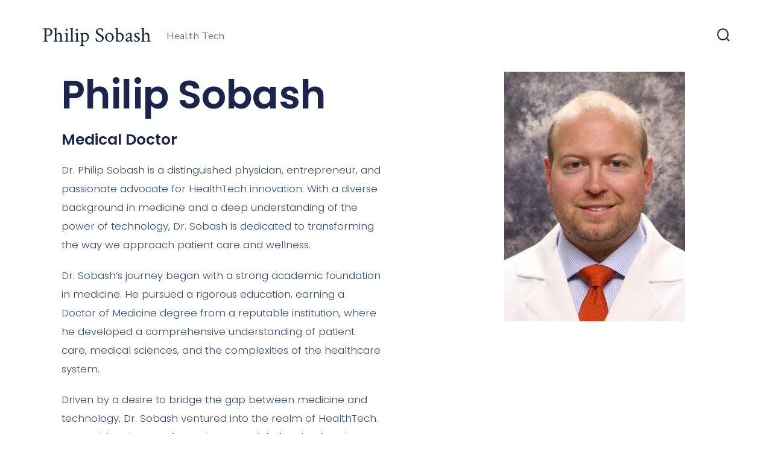

--- FILE ---
content_type: text/css; charset=utf-8
request_url: https://philipsobash.io/wp-content/uploads/elementor/css/post-76.css?ver=1690955554
body_size: 1594
content:
.elementor-76 .elementor-element.elementor-element-758f410e > .elementor-container{min-height:75vh;}.elementor-76 .elementor-element.elementor-element-758f410e > .elementor-container > .elementor-column > .elementor-widget-wrap{align-content:center;align-items:center;}.elementor-76 .elementor-element.elementor-element-758f410e{padding:0% 0% 0% 8%;}.elementor-76 .elementor-element.elementor-element-70e1685d > .elementor-element-populated{padding:0% 10% 0% 0%;}.elementor-76 .elementor-element.elementor-element-33851f78 .elementor-heading-title{font-family:var( --e-global-typography-primary-font-family ), Sans-serif;font-size:var( --e-global-typography-primary-font-size );font-weight:var( --e-global-typography-primary-font-weight );text-transform:var( --e-global-typography-primary-text-transform );font-style:var( --e-global-typography-primary-font-style );text-decoration:var( --e-global-typography-primary-text-decoration );line-height:var( --e-global-typography-primary-line-height );letter-spacing:var( --e-global-typography-primary-letter-spacing );}.elementor-76 .elementor-element.elementor-element-147ea9b .elementor-heading-title{font-family:"Poppins", Sans-serif;font-size:25px;font-weight:600;text-transform:none;font-style:normal;text-decoration:none;line-height:1.2em;letter-spacing:0px;}.elementor-76 .elementor-element.elementor-element-3b6180ef > .elementor-widget-container{padding:0% 0% 0% 0%;}.elementor-bc-flex-widget .elementor-76 .elementor-element.elementor-element-cbde6e4.elementor-column .elementor-widget-wrap{align-items:flex-start;}.elementor-76 .elementor-element.elementor-element-cbde6e4.elementor-column.elementor-element[data-element_type="column"] > .elementor-widget-wrap.elementor-element-populated{align-content:flex-start;align-items:flex-start;}.elementor-76 .elementor-element.elementor-element-417a12cb > .elementor-container{max-width:1350px;min-height:70vh;}.elementor-76 .elementor-element.elementor-element-417a12cb > .elementor-container > .elementor-column > .elementor-widget-wrap{align-content:flex-end;align-items:flex-end;}.elementor-76 .elementor-element.elementor-element-417a12cb{overflow:hidden;margin-top:36px;margin-bottom:0px;padding:0% 4% 14% 4%;}.elementor-76 .elementor-element.elementor-element-33b1cc08 > .elementor-widget-wrap > .elementor-widget:not(.elementor-widget__width-auto):not(.elementor-widget__width-initial):not(:last-child):not(.elementor-absolute){margin-bottom:0px;}.elementor-76 .elementor-element.elementor-element-33b1cc08 > .elementor-element-populated{transition:background 0.3s, border 0.3s, border-radius 0.3s, box-shadow 0.3s;}.elementor-76 .elementor-element.elementor-element-33b1cc08 > .elementor-element-populated > .elementor-background-overlay{transition:background 0.3s, border-radius 0.3s, opacity 0.3s;}.elementor-76 .elementor-element.elementor-element-106b{text-align:center;}.elementor-76 .elementor-element.elementor-element-106b .elementor-heading-title{color:#9AA8BA;font-family:"Prompt", Sans-serif;font-size:40px;font-weight:100;text-transform:capitalize;line-height:44px;}.elementor-76 .elementor-element.elementor-element-106b > .elementor-widget-container{padding:0% 0% 5% 0%;}.elementor-76 .elementor-element.elementor-element-7ebae4dd{padding:0% 0% 2% 0%;}.elementor-76 .elementor-element.elementor-element-4d5ee53f > .elementor-widget-wrap > .elementor-widget:not(.elementor-widget__width-auto):not(.elementor-widget__width-initial):not(:last-child):not(.elementor-absolute){margin-bottom:0px;}.elementor-76 .elementor-element.elementor-element-4d5ee53f > .elementor-element-populated{padding:0% 18% 0% 0%;}.elementor-76 .elementor-element.elementor-element-4beab73f .elementor-heading-title{color:#5F5B5B;font-family:"Prompt", Sans-serif;font-size:22px;font-weight:300;text-transform:capitalize;line-height:26px;}.elementor-76 .elementor-element.elementor-element-4beab73f > .elementor-widget-container{padding:0% 0% 2% 0%;}.elementor-76 .elementor-element.elementor-element-663b9b11{--divider-border-style:solid;--divider-color:#9AA8BA;--divider-border-width:1px;}.elementor-76 .elementor-element.elementor-element-663b9b11 .elementor-divider-separator{width:100%;}.elementor-76 .elementor-element.elementor-element-663b9b11 .elementor-divider{padding-top:0px;padding-bottom:0px;}.elementor-76 .elementor-element.elementor-element-663b9b11 > .elementor-widget-container{padding:8px 0px 18px 0px;}.elementor-76 .elementor-element.elementor-element-53d971f9{color:#5F5B5B;font-family:"Prompt", Sans-serif;font-size:16px;font-weight:300;line-height:22px;}.elementor-76 .elementor-element.elementor-element-53d971f9 > .elementor-widget-container{margin:0px 0px 0px -22px;padding:0% 0% 0% 0%;}.elementor-76 .elementor-element.elementor-element-7d7c6eaf > .elementor-widget-wrap > .elementor-widget:not(.elementor-widget__width-auto):not(.elementor-widget__width-initial):not(:last-child):not(.elementor-absolute){margin-bottom:0px;}.elementor-76 .elementor-element.elementor-element-7d7c6eaf > .elementor-element-populated{padding:0% 9% 0% 9%;}.elementor-76 .elementor-element.elementor-element-432f8b5f .elementor-heading-title{color:#5F5B5B;font-family:"Prompt", Sans-serif;font-size:22px;font-weight:300;text-transform:capitalize;line-height:26px;}.elementor-76 .elementor-element.elementor-element-432f8b5f > .elementor-widget-container{padding:0% 0% 2% 0%;}.elementor-76 .elementor-element.elementor-element-48931d05{--divider-border-style:solid;--divider-color:#9AA8BA;--divider-border-width:1px;}.elementor-76 .elementor-element.elementor-element-48931d05 .elementor-divider-separator{width:100%;}.elementor-76 .elementor-element.elementor-element-48931d05 .elementor-divider{padding-top:0px;padding-bottom:0px;}.elementor-76 .elementor-element.elementor-element-48931d05 > .elementor-widget-container{padding:8px 0px 18px 0px;}.elementor-76 .elementor-element.elementor-element-1a60d2f2{color:#5F5B5B;font-family:"Prompt", Sans-serif;font-size:16px;font-weight:300;line-height:22px;}.elementor-76 .elementor-element.elementor-element-1a60d2f2 > .elementor-widget-container{margin:0px 0px 0px -22px;padding:0% 0% 0% 0%;}.elementor-76 .elementor-element.elementor-element-e19b3b2 > .elementor-widget-wrap > .elementor-widget:not(.elementor-widget__width-auto):not(.elementor-widget__width-initial):not(:last-child):not(.elementor-absolute){margin-bottom:0px;}.elementor-76 .elementor-element.elementor-element-e19b3b2 > .elementor-element-populated{padding:0% 0% 0% 18%;}.elementor-76 .elementor-element.elementor-element-5ecfb135 .elementor-heading-title{color:#5F5B5B;font-family:"Prompt", Sans-serif;font-size:22px;font-weight:300;text-transform:capitalize;line-height:26px;}.elementor-76 .elementor-element.elementor-element-5ecfb135 > .elementor-widget-container{padding:0% 0% 2% 0%;}.elementor-76 .elementor-element.elementor-element-1fda14be{--divider-border-style:solid;--divider-color:#9AA8BA;--divider-border-width:1px;}.elementor-76 .elementor-element.elementor-element-1fda14be .elementor-divider-separator{width:100%;}.elementor-76 .elementor-element.elementor-element-1fda14be .elementor-divider{padding-top:0px;padding-bottom:0px;}.elementor-76 .elementor-element.elementor-element-1fda14be > .elementor-widget-container{padding:8px 0px 18px 0px;}.elementor-76 .elementor-element.elementor-element-3c65d075{color:#5F5B5B;font-family:"Prompt", Sans-serif;font-size:16px;font-weight:300;line-height:22px;}.elementor-76 .elementor-element.elementor-element-3c65d075 > .elementor-widget-container{margin:0px 0px 0px -22px;padding:0% 0% 0% 0%;}.elementor-76 .elementor-element.elementor-element-2044dd3{padding:0% 0% 0% 0%;}.elementor-76 .elementor-element.elementor-element-b271af8 > .elementor-widget-wrap > .elementor-widget:not(.elementor-widget__width-auto):not(.elementor-widget__width-initial):not(:last-child):not(.elementor-absolute){margin-bottom:0px;}.elementor-76 .elementor-element.elementor-element-b271af8 > .elementor-element-populated{padding:0% 18% 0% 0%;}.elementor-76 .elementor-element.elementor-element-067de52 .elementor-heading-title{color:#5F5B5B;font-family:"Prompt", Sans-serif;font-size:22px;font-weight:300;text-transform:capitalize;line-height:26px;}.elementor-76 .elementor-element.elementor-element-067de52 > .elementor-widget-container{padding:0% 0% 2% 0%;}.elementor-76 .elementor-element.elementor-element-9754dc4{--divider-border-style:solid;--divider-color:#9AA8BA;--divider-border-width:1px;}.elementor-76 .elementor-element.elementor-element-9754dc4 .elementor-divider-separator{width:100%;}.elementor-76 .elementor-element.elementor-element-9754dc4 .elementor-divider{padding-top:0px;padding-bottom:0px;}.elementor-76 .elementor-element.elementor-element-9754dc4 > .elementor-widget-container{padding:8px 0px 18px 0px;}.elementor-76 .elementor-element.elementor-element-71f8cfc{color:#5F5B5B;font-family:"Prompt", Sans-serif;font-size:16px;font-weight:300;line-height:22px;}.elementor-76 .elementor-element.elementor-element-71f8cfc > .elementor-widget-container{margin:0px 0px 0px -22px;padding:0% 0% 0% 0%;}.elementor-76 .elementor-element.elementor-element-a854b89 > .elementor-widget-wrap > .elementor-widget:not(.elementor-widget__width-auto):not(.elementor-widget__width-initial):not(:last-child):not(.elementor-absolute){margin-bottom:0px;}.elementor-76 .elementor-element.elementor-element-a854b89 > .elementor-element-populated{padding:0% 9% 0% 9%;}.elementor-76 .elementor-element.elementor-element-ae3182e .elementor-heading-title{color:#5F5B5B;font-family:"Prompt", Sans-serif;font-size:22px;font-weight:300;text-transform:capitalize;line-height:26px;}.elementor-76 .elementor-element.elementor-element-ae3182e > .elementor-widget-container{padding:0% 0% 2% 0%;}.elementor-76 .elementor-element.elementor-element-69df52d{--divider-border-style:solid;--divider-color:#9AA8BA;--divider-border-width:1px;}.elementor-76 .elementor-element.elementor-element-69df52d .elementor-divider-separator{width:100%;}.elementor-76 .elementor-element.elementor-element-69df52d .elementor-divider{padding-top:0px;padding-bottom:0px;}.elementor-76 .elementor-element.elementor-element-69df52d > .elementor-widget-container{padding:8px 0px 18px 0px;}.elementor-76 .elementor-element.elementor-element-d57d1c2{color:#5F5B5B;font-family:"Prompt", Sans-serif;font-size:16px;font-weight:300;line-height:22px;}.elementor-76 .elementor-element.elementor-element-d57d1c2 > .elementor-widget-container{margin:0px 0px 0px -22px;padding:0% 0% 0% 0%;}.elementor-76 .elementor-element.elementor-element-d71610d > .elementor-widget-wrap > .elementor-widget:not(.elementor-widget__width-auto):not(.elementor-widget__width-initial):not(:last-child):not(.elementor-absolute){margin-bottom:0px;}.elementor-76 .elementor-element.elementor-element-d71610d > .elementor-element-populated{padding:0% 0% 0% 18%;}.elementor-76 .elementor-element.elementor-element-6f0adcd .elementor-heading-title{color:#5F5B5B;font-family:"Prompt", Sans-serif;font-size:22px;font-weight:300;text-transform:capitalize;line-height:26px;}.elementor-76 .elementor-element.elementor-element-6f0adcd > .elementor-widget-container{padding:0% 0% 2% 0%;}.elementor-76 .elementor-element.elementor-element-cd529ce{--divider-border-style:solid;--divider-color:#9AA8BA;--divider-border-width:1px;}.elementor-76 .elementor-element.elementor-element-cd529ce .elementor-divider-separator{width:100%;}.elementor-76 .elementor-element.elementor-element-cd529ce .elementor-divider{padding-top:0px;padding-bottom:0px;}.elementor-76 .elementor-element.elementor-element-cd529ce > .elementor-widget-container{padding:8px 0px 18px 0px;}.elementor-76 .elementor-element.elementor-element-f63814a{color:#5F5B5B;font-family:"Prompt", Sans-serif;font-size:16px;font-weight:300;line-height:22px;}.elementor-76 .elementor-element.elementor-element-f63814a > .elementor-widget-container{margin:0px 0px 0px -22px;padding:0% 0% 0% 0%;}.elementor-76 .elementor-element.elementor-element-68eacce2{margin-top:0px;margin-bottom:50px;}.elementor-76 .elementor-element.elementor-element-3af2780 .elementor-posts-container .elementor-post__thumbnail{padding-bottom:calc( 0.66 * 100% );}.elementor-76 .elementor-element.elementor-element-3af2780:after{content:"0.66";}.elementor-76 .elementor-element.elementor-element-3af2780 .elementor-post__meta-data span + span:before{content:"•";}.elementor-76 .elementor-element.elementor-element-3af2780{--grid-column-gap:30px;--grid-row-gap:35px;}.elementor-76 .elementor-element.elementor-element-3af2780 .elementor-post__text{margin-top:20px;}.elementor-76 .elementor-element.elementor-element-3af2780 .elementor-post__badge{right:0;}.elementor-76 .elementor-element.elementor-element-3af2780 .elementor-post__card .elementor-post__badge{background-color:var( --e-global-color-primary );margin:20px;}.elementor-76 .elementor-element.elementor-element-3af2780 .elementor-post__title, .elementor-76 .elementor-element.elementor-element-3af2780 .elementor-post__title a{font-family:"Poppins", Sans-serif;font-size:51px;font-weight:600;text-transform:none;font-style:normal;text-decoration:none;line-height:1.2em;letter-spacing:0px;}@media(max-width:1024px) and (min-width:768px){.elementor-76 .elementor-element.elementor-element-70e1685d{width:100%;}.elementor-76 .elementor-element.elementor-element-33b1cc08{width:100%;}.elementor-76 .elementor-element.elementor-element-4d5ee53f{width:100%;}.elementor-76 .elementor-element.elementor-element-7d7c6eaf{width:50%;}.elementor-76 .elementor-element.elementor-element-e19b3b2{width:50%;}.elementor-76 .elementor-element.elementor-element-b271af8{width:100%;}.elementor-76 .elementor-element.elementor-element-a854b89{width:50%;}.elementor-76 .elementor-element.elementor-element-d71610d{width:50%;}}@media(max-width:1024px){.elementor-76 .elementor-element.elementor-element-758f410e > .elementor-container{min-height:100vh;}.elementor-76 .elementor-element.elementor-element-758f410e{padding:0% 0% 0% 0%;}.elementor-76 .elementor-element.elementor-element-70e1685d > .elementor-element-populated{padding:0% 5% 0% 5%;}.elementor-76 .elementor-element.elementor-element-33851f78 .elementor-heading-title{font-size:var( --e-global-typography-primary-font-size );line-height:var( --e-global-typography-primary-line-height );letter-spacing:var( --e-global-typography-primary-letter-spacing );}.elementor-76 .elementor-element.elementor-element-147ea9b .elementor-heading-title{font-size:45px;}.elementor-76 .elementor-element.elementor-element-3b6180ef > .elementor-widget-container{padding:0px 0px 0px 0px;}.elementor-76 .elementor-element.elementor-element-417a12cb > .elementor-container{min-height:75vh;}.elementor-76 .elementor-element.elementor-element-417a12cb{padding:7% 7% 14% 7%;}.elementor-76 .elementor-element.elementor-element-106b{text-align:left;}.elementor-76 .elementor-element.elementor-element-106b .elementor-heading-title{font-size:36px;line-height:40px;}.elementor-76 .elementor-element.elementor-element-106b > .elementor-widget-container{padding:0% 0% 8% 0%;}.elementor-76 .elementor-element.elementor-element-7ebae4dd{padding:0% 0% 8% 0%;}.elementor-76 .elementor-element.elementor-element-4d5ee53f > .elementor-element-populated{padding:0% 0% 8% 0%;}.elementor-76 .elementor-element.elementor-element-4beab73f{text-align:left;}.elementor-76 .elementor-element.elementor-element-663b9b11 .elementor-divider{text-align:center;}.elementor-76 .elementor-element.elementor-element-663b9b11 .elementor-divider-separator{margin:0 auto;margin-center:0;}.elementor-76 .elementor-element.elementor-element-53d971f9{font-size:15px;line-height:21px;}.elementor-76 .elementor-element.elementor-element-53d971f9 > .elementor-widget-container{padding:0% 0% 0% 0%;}.elementor-76 .elementor-element.elementor-element-7d7c6eaf > .elementor-element-populated{padding:0% 10% 0% 0%;}.elementor-76 .elementor-element.elementor-element-432f8b5f{text-align:left;}.elementor-76 .elementor-element.elementor-element-1a60d2f2{font-size:15px;line-height:21px;}.elementor-76 .elementor-element.elementor-element-1a60d2f2 > .elementor-widget-container{padding:0% 0% 0% 0%;}.elementor-76 .elementor-element.elementor-element-e19b3b2 > .elementor-element-populated{padding:0% 0% 0% 5%;}.elementor-76 .elementor-element.elementor-element-5ecfb135{text-align:left;}.elementor-76 .elementor-element.elementor-element-3c65d075{font-size:15px;line-height:21px;}.elementor-76 .elementor-element.elementor-element-3c65d075 > .elementor-widget-container{padding:0% 0% 0% 0%;}.elementor-76 .elementor-element.elementor-element-2044dd3{padding:0% 0% 8% 0%;}.elementor-76 .elementor-element.elementor-element-b271af8 > .elementor-element-populated{padding:0% 0% 8% 0%;}.elementor-76 .elementor-element.elementor-element-067de52{text-align:left;}.elementor-76 .elementor-element.elementor-element-9754dc4 .elementor-divider{text-align:center;}.elementor-76 .elementor-element.elementor-element-9754dc4 .elementor-divider-separator{margin:0 auto;margin-center:0;}.elementor-76 .elementor-element.elementor-element-71f8cfc{font-size:15px;line-height:21px;}.elementor-76 .elementor-element.elementor-element-71f8cfc > .elementor-widget-container{padding:0% 0% 0% 0%;}.elementor-76 .elementor-element.elementor-element-a854b89 > .elementor-element-populated{padding:0% 10% 0% 0%;}.elementor-76 .elementor-element.elementor-element-ae3182e{text-align:left;}.elementor-76 .elementor-element.elementor-element-d57d1c2{font-size:15px;line-height:21px;}.elementor-76 .elementor-element.elementor-element-d57d1c2 > .elementor-widget-container{padding:0% 0% 0% 0%;}.elementor-76 .elementor-element.elementor-element-d71610d > .elementor-element-populated{padding:0% 0% 0% 5%;}.elementor-76 .elementor-element.elementor-element-6f0adcd{text-align:left;}.elementor-76 .elementor-element.elementor-element-f63814a{font-size:15px;line-height:21px;}.elementor-76 .elementor-element.elementor-element-f63814a > .elementor-widget-container{padding:0% 0% 0% 0%;}.elementor-76 .elementor-element.elementor-element-3af2780 .elementor-post__title, .elementor-76 .elementor-element.elementor-element-3af2780 .elementor-post__title a{font-size:45px;}}@media(max-width:767px){.elementor-76 .elementor-element.elementor-element-758f410e > .elementor-container{min-height:640px;}.elementor-76 .elementor-element.elementor-element-758f410e{padding:0px 0px 0px 0px;}.elementor-76 .elementor-element.elementor-element-70e1685d > .elementor-element-populated{padding:25% 5% 0% 5%;}.elementor-76 .elementor-element.elementor-element-33851f78 .elementor-heading-title{font-size:var( --e-global-typography-primary-font-size );line-height:var( --e-global-typography-primary-line-height );letter-spacing:var( --e-global-typography-primary-letter-spacing );}.elementor-76 .elementor-element.elementor-element-147ea9b .elementor-heading-title{font-size:28px;line-height:1.1em;}.elementor-76 .elementor-element.elementor-element-417a12cb{padding:0% 7% 28% 7%;}.elementor-76 .elementor-element.elementor-element-106b{text-align:left;}.elementor-76 .elementor-element.elementor-element-106b .elementor-heading-title{font-size:24px;line-height:30px;letter-spacing:-0.5px;}.elementor-76 .elementor-element.elementor-element-106b > .elementor-widget-container{padding:0% 0% 12% 0%;}.elementor-76 .elementor-element.elementor-element-7ebae4dd{padding:0% 0% 0% 0%;}.elementor-76 .elementor-element.elementor-element-4d5ee53f{width:100%;}.elementor-76 .elementor-element.elementor-element-4d5ee53f > .elementor-element-populated{padding:0% 0% 16% 0%;}.elementor-76 .elementor-element.elementor-element-4beab73f{text-align:left;}.elementor-76 .elementor-element.elementor-element-53d971f9{text-align:left;font-size:14px;line-height:20px;}.elementor-76 .elementor-element.elementor-element-53d971f9 > .elementor-widget-container{padding:0% 0% 0% 0%;}.elementor-76 .elementor-element.elementor-element-7d7c6eaf{width:100%;}.elementor-76 .elementor-element.elementor-element-7d7c6eaf > .elementor-element-populated{padding:0% 0% 16% 0%;}.elementor-76 .elementor-element.elementor-element-432f8b5f{text-align:left;}.elementor-76 .elementor-element.elementor-element-1a60d2f2{text-align:left;font-size:14px;line-height:20px;}.elementor-76 .elementor-element.elementor-element-1a60d2f2 > .elementor-widget-container{padding:0% 0% 0% 0%;}.elementor-76 .elementor-element.elementor-element-e19b3b2{width:100%;}.elementor-76 .elementor-element.elementor-element-e19b3b2 > .elementor-element-populated{padding:0px 0px 0px 0px;}.elementor-76 .elementor-element.elementor-element-5ecfb135{text-align:left;}.elementor-76 .elementor-element.elementor-element-3c65d075{text-align:left;font-size:14px;line-height:20px;}.elementor-76 .elementor-element.elementor-element-3c65d075 > .elementor-widget-container{padding:0% 0% 0% 0%;}.elementor-76 .elementor-element.elementor-element-2044dd3{padding:0% 0% 0% 0%;}.elementor-76 .elementor-element.elementor-element-b271af8{width:100%;}.elementor-76 .elementor-element.elementor-element-b271af8 > .elementor-element-populated{padding:0% 0% 16% 0%;}.elementor-76 .elementor-element.elementor-element-067de52{text-align:left;}.elementor-76 .elementor-element.elementor-element-71f8cfc{text-align:left;font-size:14px;line-height:20px;}.elementor-76 .elementor-element.elementor-element-71f8cfc > .elementor-widget-container{padding:0% 0% 0% 0%;}.elementor-76 .elementor-element.elementor-element-a854b89{width:100%;}.elementor-76 .elementor-element.elementor-element-a854b89 > .elementor-element-populated{padding:0% 0% 16% 0%;}.elementor-76 .elementor-element.elementor-element-ae3182e{text-align:left;}.elementor-76 .elementor-element.elementor-element-d57d1c2{text-align:left;font-size:14px;line-height:20px;}.elementor-76 .elementor-element.elementor-element-d57d1c2 > .elementor-widget-container{padding:0% 0% 0% 0%;}.elementor-76 .elementor-element.elementor-element-d71610d{width:100%;}.elementor-76 .elementor-element.elementor-element-d71610d > .elementor-element-populated{padding:0px 0px 0px 0px;}.elementor-76 .elementor-element.elementor-element-6f0adcd{text-align:left;}.elementor-76 .elementor-element.elementor-element-f63814a{text-align:left;font-size:14px;line-height:20px;}.elementor-76 .elementor-element.elementor-element-f63814a > .elementor-widget-container{padding:0% 0% 0% 0%;}.elementor-76 .elementor-element.elementor-element-3af2780 .elementor-posts-container .elementor-post__thumbnail{padding-bottom:calc( 0.5 * 100% );}.elementor-76 .elementor-element.elementor-element-3af2780:after{content:"0.5";}.elementor-76 .elementor-element.elementor-element-3af2780 .elementor-post__title, .elementor-76 .elementor-element.elementor-element-3af2780 .elementor-post__title a{font-size:28px;line-height:1.1em;}}